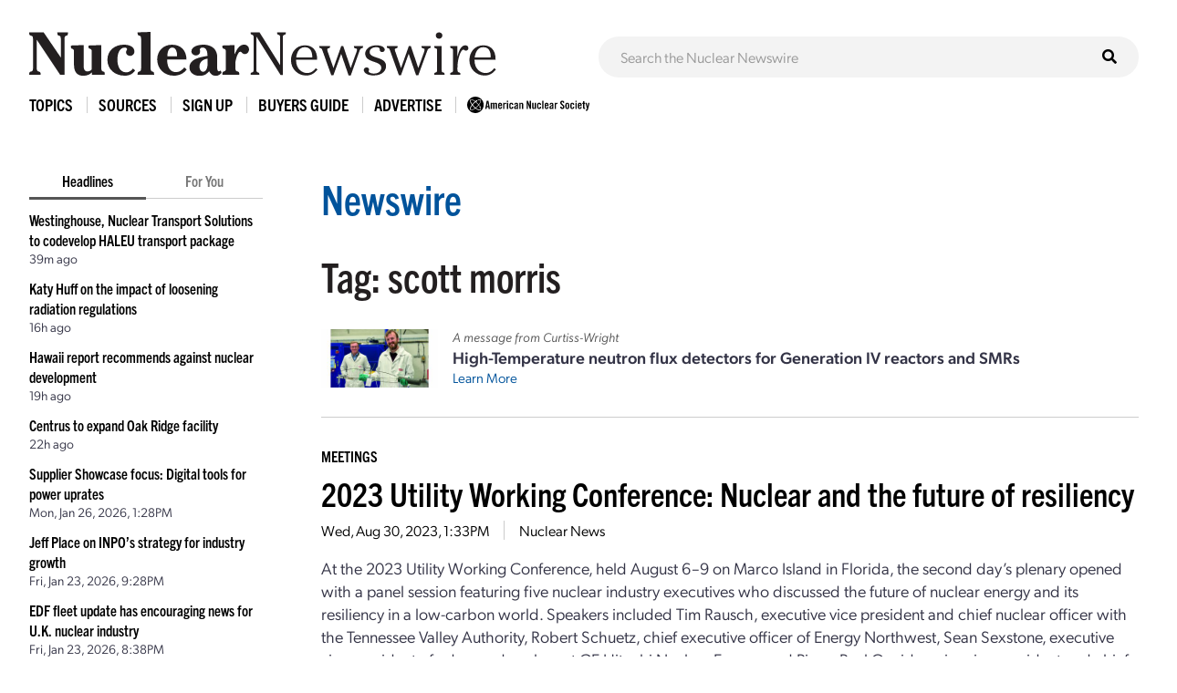

--- FILE ---
content_type: text/html; charset=UTF-8
request_url: https://www.ans.org/news/tag-scott%20morris/
body_size: 6442
content:
<!DOCTYPE HTML>
<html lang="en">

<head>
<meta name="viewport" content="width=device-width,initial-scale=1">
<meta charset="UTF-8">
<title>Articles Tagged with: scott morris -- ANS / Nuclear Newswire</title>
<link href="https://cdn.ans.org/s/lib/reset.css" rel="stylesheet" type="text/css">
<link href="//ajax.googleapis.com/ajax/libs/jqueryui/1.12.1/themes/smoothness/jquery-ui.css" rel="stylesheet" type="text/css">
<link href="https://use.typekit.net/jel7qah.css" rel="stylesheet" type="text/css">
<link href="https://cdn.ans.org/lib/fa/5/css/fontawesome.min.css" rel="stylesheet" type="text/css">
<link href="https://cdn.ans.org/lib/fa/5/css/solid.min.css" rel="stylesheet" type="text/css">
<link href="https://cdn.ans.org/site/s/global_v426.css" rel="stylesheet" type="text/css">
<link href="https://cdn.ans.org/site/s/cblock_v103.css" rel="stylesheet" type="text/css">
<link href="https://cdn.ans.org/site/s/zoomer.css" rel="stylesheet" type="text/css">
<link href="https://cdn.ans.org/news/s/news_v207.css" rel="stylesheet" type="text/css">
<link href="https://cdn.ans.org/lib/fa/5/css/brands.min.css" rel="stylesheet" type="text/css">
<link href="https://cdn.ans.org/i/favicon-128.png" rel="icon" type="image/png">
<script src="//ajax.googleapis.com/ajax/libs/jquery/3.4.1/jquery.min.js" type="text/javascript"></script>
<script src="//ajax.googleapis.com/ajax/libs/jqueryui/1.12.1/jquery-ui.min.js" type="text/javascript"></script>
<script src="https://cdn.ans.org/site/s/global_v407.js" type="text/javascript"></script>
<script src="https://cdn.ans.org/site/s/zoomer.js" type="text/javascript"></script>
<script src="https://cdn.ans.org/news/s/news_v200.js" type="text/javascript"></script>
<script src="https://www.ans.org/ad/js/s-1/" type="text/javascript"></script>
<script src="https://www.ans.org/ad/js/s-11/c-1/" type="text/javascript"></script>
<script async src="https://www.googletagmanager.com/gtag/js?id=G-FZ1DECQ83C"></script><script>window.dataLayer=window.dataLayer || [];function gtag(){dataLayer.push(arguments);}gtag('js', new Date());gtag('config', 'G-FZ1DECQ83C', {'linker': {'domains':['ans.org']}});gtag('config', 'GTM-TRQDQJW');</script>
<link href="https://www.ans.org/news/feed/" title="Nuclear Newswire Feed" rel="alternate" type="application/rss+xml">
</head>

<body>
<header class="newswire">
	<div class="block">
		<div class="top">
			<div class="logo"><a href="https://www.ans.org/news/"><img src="https://cdn.ans.org/news/i/newswire-820x77.svg" alt="Nuclear Newswire" width="820" height="77"></a></div>
			<div class="expand">
				<button id="sitemenu_expand" aria-label="Menu" aria-controls="navigation">
					<span class="icon open"><i class="fas fa-bars"></i></span>
					<span class="icon close"><i class="fas fa-times"></i></span>
				</button>
			</div>
		</div>
	</div>
	<div class="block">
		<div id="sitesearch"><form action="/news/search/" method="get"><input type="text" name="q" id="sitesearch" placeholder="Search the Nuclear Newswire"><button type="submit"><i class="fas fa-search"></i></button></form></div>
	</div>
</header>
<nav id="sitemenu">
	<ul class="menu">
		<li id="sitemenu_topics" class="item">
			<div class="toggle">Topics</div>
			<div class="expand">
				<ul class="links"><li class="link"><a href="https://www.ans.org/news/topic-gen4/">Advanced Reactors</a></li><li class="link"><a href="https://www.ans.org/news/topic-advocacy/">Advocacy</a></li><li class="link"><a href="https://www.ans.org/news/topic-conferences/">Conferences</a></li><li class="link"><a href="https://www.ans.org/news/topic-dnd/">Decontamination and Decommissioning</a></li><li class="link"><a href="https://www.ans.org/news/topic-education/">Education</a></li><li class="link"><a href="https://www.ans.org/news/topic-enforcement/">Enforcement</a></li><li class="link"><a href="https://www.ans.org/news/topic-envremediation/">Environmental Remediation</a></li><li class="link"><a href="https://www.ans.org/news/topic-fuel/">Fuel</a></li><li class="link"><a href="https://www.ans.org/news/topic-fuelcycle/">Fuel Cycle</a></li><li class="link"><a href="https://www.ans.org/news/topic-fusion/">Fusion</a></li><li class="link"><a href="https://www.ans.org/news/topic-healthphysics/">Health Physics</a></li><li class="link"><a href="https://www.ans.org/news/topic-industry/">Industry</a></li><li class="link"><a href="https://www.ans.org/news/topic-instrumentationcontrols/">Instrumentation & Controls</a></li><li class="link"><a href="https://www.ans.org/news/topic-international/">International</a></li><li class="link"><a href="https://www.ans.org/news/topic-isotopes/">Isotopes & Radiation</a></li><li class="link"><a href="https://www.ans.org/news/topic-licensing/">Licensing</a></li><li class="link"><a href="https://www.ans.org/news/topic-maintenance/">Maintenance</a></li><li class="link"><a href="https://www.ans.org/news/topic-materials/">Materials</a></li><li class="link"><a href="https://www.ans.org/news/topic-meetings/">Meetings</a></li><li class="link"><a href="https://www.ans.org/news/topic-nonproliferation/">Nonproliferation</a></li><li class="link"><a href="https://www.ans.org/news/topic-history/">Nuclear History</a></li><li class="link"><a href="https://www.ans.org/news/topic-legacy/">Nuclear Legacy</a></li><li class="link"><a href="https://www.ans.org/news/topic-people/">People</a></li><li class="link"><a href="https://www.ans.org/news/topic-publicpolicy/">Policy</a></li><li class="link"><a href="https://www.ans.org/news/topic-power/">Power & Operations</a></li><li class="link"><a href="https://www.ans.org/news/topic-reports/">Reports</a></li><li class="link"><a href="https://www.ans.org/news/topic-research/">Research & Applications</a></li><li class="link"><a href="https://www.ans.org/news/topic-security/">Security</a></li><li class="link"><a href="https://www.ans.org/news/topic-standards/">Standards</a></li><li class="link"><a href="https://www.ans.org/news/topic-supply/">Supply Chain</a></li><li class="link"><a href="https://www.ans.org/news/topic-transportation/">Transportation</a></li><li class="link"><a href="https://www.ans.org/news/topic-waste/">Waste Management</a></li><li class="link"><a href="https://www.ans.org/news/topic-webinar/">Webinar</a></li><li class="link"><a href="https://www.ans.org/news/topic-workforce/">Workforce</a></li></ul>
			</div>
		</li>
		<li id="sitemenu_sources" class="item">
			<div class="toggle">Sources</div>
			<div class="expand">
				<ul class="links"><li class="link"><a href="https://www.ans.org/news/source-nuclearnews/">Nuclear News</a></li><li class="link"><a href="https://www.ans.org/news/source-radwaste/">Radwaste Solutions</a></li><li class="link"><a href="https://www.ans.org/news/source-ansnews/">ANS News</a></li><li class="link"><a href="https://www.ans.org/news/source-cafe/">ANS Nuclear Cafe</a></li><li class="link"><a href="https://www.ans.org/news/source-sponsored/">Sponsored Content</a></li><li class="link"><a href="https://www.ans.org/news/source-pr/">Press Releases</a></li></ul>
			</div>
		</li>
		<li class="item">
			<div class="link"><a href="https://www.ans.org/account/lists/subscribe/list-newswire/">Sign Up</a></div>
		</li>
		<li id="sitemenu_bg" class="item">
			<div class="toggle">Buyers Guide</div>
			<div class="expand">
				<ul class="links">
					<li class="link"><a href="https://www.ans.org/news/bg/">Access Online Buyers Guide</a></li>
					<li class="link"><a href="https://www.ans.org/news/bg/listings/">Manage/Create Company Listings</a></li>
					<li class="link"><a href="https://www.ans.org/advertising/buyersguides/">Advertise in Buyers Guides</a></li>
				</ul>
			</div>
		</li>
		<li class="item">
		<div class="link"><a href="https://www.ans.org/advertising/">Advertise</a></div>
			<!-- <div class="link"><a href="https://www.ans.org/advertising/newswire/">Advertise</a></div> -->
		</li>
		<li class="item">
			<div class="link"><a href="https://www.ans.org/"><img src="https://cdn.ans.org/site/i/ans-ligature-black-548x74.svg" alt="ANS" width="548" height="74" class="text"></a></div>
		</li>
	</ul>
</nav>
<div id="page">
	<aside id="highlights">
		<div class="selector">
			<span class="option active" data-option="latest">Headlines</span>
			<span class="option" data-option="foryou" data-user="0">For You</span>
		</div>
		<ul id="highlights_latest" class="headlines current"><li class="headline"><div class="title"><a href="https://www.ans.org/news/2026-01-27/article-7709/westinghouse-nuclear-transport-solutions-to-codevelop-haleu-transport-package/">Westinghouse, Nuclear Transport Solutions to codevelop HALEU transport package</a></div><div id="time_latest_7709" class="time timesweep" data-epoch="1769520012">January 27, 2026, 7:20AM</div></li><li class="headline"><div class="title"><a href="https://www.ans.org/news/2026-01-26/article-7699/katy-huff-on-the-impact-of-loosening-radiation-regulations/">Katy Huff on the impact of loosening radiation regulations</a></div><div id="time_latest_7699" class="time timesweep" data-epoch="1769462028">January 26, 2026, 3:13PM</div></li><li class="headline"><div class="title"><a href="https://www.ans.org/news/2026-01-26/article-7698/hawaii-report-recommends-against-nuclear-development/">Hawaii report recommends against nuclear development</a></div><div id="time_latest_7698" class="time timesweep" data-epoch="1769450453">January 26, 2026, 12:00PM</div></li><li class="headline"><div class="title"><a href="https://www.ans.org/news/2026-01-26/article-7697/centrus-to-expand-oak-ridge-facility/">Centrus to expand Oak Ridge facility</a></div><div id="time_latest_7697" class="time timesweep" data-epoch="1769441938">January 26, 2026, 9:38AM</div></li><li class="headline"><div class="title"><a href="https://www.ans.org/news/2026-01-26/article-7696/supplier-showcase-focus-digital-tools-for-power-uprates/">Supplier Showcase focus: Digital tools for power uprates</a></div><div id="time_latest_7696" class="time timesweep" data-epoch="1769434098">January 26, 2026, 7:28AM</div></li><li class="headline"><div class="title"><a href="https://www.ans.org/news/2026-01-23/article-7644/jeff-place-on-inpos-strategy-for-industry-growth/">Jeff Place on INPO’s strategy for industry growth</a></div><div id="time_latest_7644" class="time timesweep" data-epoch="1769203723">January 23, 2026, 3:28PM</div></li><li class="headline"><div class="title"><a href="https://www.ans.org/news/2026-01-23/article-7695/edf-fleet-update-has-encouraging-news-for-uk-nuclear-industry/">EDF fleet update has encouraging news for U.K. nuclear industry</a></div><div id="time_latest_7695" class="time timesweep" data-epoch="1769200683">January 23, 2026, 2:38PM</div></li></ul>
		<ul id="highlights_foryou" class="headlines"><li class="headline"><div class="login">For personalized headlines, please <a href="https://www.ans.org/account/login/">log in/create an account</a>.</div></li></ul>
		<div class="feature"><div class="label">Latest Issue &mdash; Jan 2026</div><div class="cover"><a href="https://www.ans.org/pubs/magazines/nn/"><img src="https://www.ans.org/pubs/cover/?i=3444&s=m"></a></div></div>
		<div class="feature"><div class="label">Latest Issue &mdash; Fall / Buyers Guide</div><div class="cover"><a href="https://www.ans.org/pubs/magazines/rs/"><img src="https://www.ans.org/pubs/cover/?i=3426&s=m"></a></div></div>
		<div id="ans_ad_s3_z3_0" class="ad skyscraper"></div>
	</aside>
	<main class="body">
		<div class="page-box banner-offset-top">
			<h1 class="l1"><a href="/news/">Newswire</a></h1>
			<h1 class="l2 tag">Tag: scott morris</p>
		</div>
		<div class="page-box">
			<div class="featured_ad">
				<div class="image"><img src="/file/23013/t/ANS sponsored content HT NFD December 2025 (3)-3 2x1.jpg" alt="Sponsored Article Image"></div>				<div class="text">
					<p class="lead">A message from Curtiss-Wright</p>
					<p class="title">High-Temperature neutron flux detectors for Generation IV reactors and SMRs</p>
					<p class="more"><a href="https://www.ans.org/news/2026-01-06/article-7634/hightemperature-neutron-flux-detectors-for-generation-iv-reactors-and-smrs/">Learn More</a></p>
				</div>
			</div>
		</div>
		<div class="page-box">
			<div class="articles list"><article id="article_5317" class="article"><div class="topic"><a href="/news/topic-meetings/">Meetings</a></div><h2 class="headline"><a href="https://www.ans.org/news/article-5317/2023-utility-working-conference/">2023 Utility Working Conference: Nuclear and the future of resiliency</a></h2><div class="details"><span id="time_5317" class="datum time timesweep" data-epoch="1693402439">August 30, 2023, 8:33AM</span></li><span class="datum source"><a href="/news/source-nuclearnews/">Nuclear News</a></span></div><div class="text"><div class="initial"><div class="content"><div class="page-box"><div class="copy"><p>At the 2023 Utility Working Conference, held August 6–9 on Marco Island in Florida, the second day’s plenary opened with a panel session featuring five nuclear industry executives who discussed the future of nuclear energy and its resiliency in a low-carbon world. Speakers included Tim Rausch, executive vice president and chief nuclear officer with the Tennessee Valley Authority, Robert Schuetz, chief executive officer of Energy Northwest, Sean Sexstone, executive vice president of advanced nuclear at GE Hitachi Nuclear Energy, and Pierre Paul Oneid, senior vice president and chief nuclear officer of Holtec International.</p></div></div></div></div><div class="continue"><div class="socials"><a href="https://www.linkedin.com/shareArticle?mini=true&url=https%3A%2F%2Fwww.ans.org%2Fnews%2Farticle-5317%2F2023-utility-working-conference%2F&title=2023+Utility+Working+Conference%3A+Nuclear+and+the+future+of+resiliency" class="site li" target="_blank" rel="noopener noreferrer"><i class="fab fa-linkedin-in"></i><span class="label">LinkedIn</span></a><a href="https://twitter.com/intent/tweet?text=2023+Utility+Working+Conference%3A+Nuclear+and+the+future+of+resiliency&url=https%3A%2F%2Fwww.ans.org%2Fnews%2Farticle-5317%2F2023-utility-working-conference%2F" class="site tw" target="_blank" rel="noopener noreferrer"><i class="fab fa-twitter"></i><span class="label">Twitter</span></a><a href="https://www.facebook.com/sharer/sharer.php?u=https%3A%2F%2Fwww.ans.org%2Fnews%2Farticle-5317%2F2023-utility-working-conference%2F" class="site fb" target="_blank" rel="noopener noreferrer"><i class="fab fa-facebook-f"></i><span class="label">Facebook</span></a><a href="https://www.ans.org/news/share/article-5317/" class="site em"><i class="fas fa-envelope"></i><span class="label">Email</span></a></div><div class="controls"><div class="membersonly">To continue reading, <a href="/account/login/">log in or create a free account</a>!</div></div></div><div id="expand_5317" class="expand"></div><div class="extras"><div class="row"><div class="col-xs-1"><div class="label">Tags:</div></div><div class="col-xs-11"><div class="tags"><a href="/news/tag-bob schuetz/" class="tag">bob schuetz</a><a href="/news/tag-brian boggs/" class="tag">brian boggs</a><a href="/news/tag-chris nolan/" class="tag">chris nolan</a><a href="/news/tag-climate science/" class="tag">climate science</a><a href="/news/tag-clinch river/" class="tag">clinch river</a><a href="/news/tag-ge hitachi/" class="tag">ge hitachi</a><a href="/news/tag-kenneth kunkel/" class="tag">kenneth kunkel</a><a href="/news/tag-pierre paul oneid/" class="tag">pierre paul oneid</a><a href="/news/tag-scott hunnewell/" class="tag">scott hunnewell</a><a href="/news/tag-scott morris/" class="tag">scott morris</a><a href="/news/tag-sean sexstone/" class="tag">sean sexstone</a><a href="/news/tag-small modular reactors/" class="tag">small modular reactors</a><a href="/news/tag-tim rausch/" class="tag">tim rausch</a><a href="/news/tag-tva/" class="tag">tva</a><a href="/news/tag-uwc/" class="tag">uwc</a></div></div></div><div class="row"><div class="col-xs-1"><div class="label">Share:</div></div><div class="col-xs-11"><div class="socials"></div></div></div></div></div></article><div class="ad"><div id="ans_ad_s11_z5_0"></div></div><article id="article_4477" class="article"><div class="topic"><a href="/news/topic-people/">People</a></div><h2 class="headline"><a href="https://www.ans.org/news/article-4477/morris-lorson-named-to-new-leadership-positions-with-nrc/">Morris, Lorson named to new leadership positions with NRC</a></h2><div class="details"><span id="time_4477" class="datum time timesweep" data-epoch="1667835024">November 7, 2022, 9:30AM</span></li><span class="datum source"><a href="/news/source-nuclearnews/">Nuclear News</a></span></div><div class="text"><div class="initial"><div class="content"><div class="page-box"><div class="copy"><div class="captioned mc-right" style="width:20%;"><img src="/file/8304/Lorson,+Raymond+5x7.jpg" alt="" class="mc-block fr-fil fr-dib" data-height="596" data-width="426"><p class="caption">Lorson</p></div><div class="captioned mc-right" style="width:20%;"><img src="/file/8305/Morris,+Scott+5x7.jpg" alt="" class="mc-block fr-fil fr-dib" data-height="605" data-width="433"><p class="caption">Morris</p></div><p>The Nuclear Regulatory Commission has appointed two longtime employees to key leadership positions. Scott A. Morris was named as the new deputy executive director for reactor and preparedness programs, and Raymond K. Lorson was named as the new Region I administrator. Morris and Lorson will assume their new roles upon the end-of-year retirements of the current deputy executive director, Darrell J. Roberts, and administrator, David C. Law.</p><p>NRC executive director for operations Daniel H. Dorman announced the two appointments on October 31, calling Morris and Lorson “extremely talented individuals committed to NRC’s complex and important mission.”</p></div></div></div></div><div class="continue"><div class="socials"><a href="https://www.linkedin.com/shareArticle?mini=true&url=https%3A%2F%2Fwww.ans.org%2Fnews%2Farticle-4477%2Fmorris-lorson-named-to-new-leadership-positions-with-nrc%2F&title=Morris%2C+Lorson+named+to+new+leadership+positions+with+NRC" class="site li" target="_blank" rel="noopener noreferrer"><i class="fab fa-linkedin-in"></i><span class="label">LinkedIn</span></a><a href="https://twitter.com/intent/tweet?text=Morris%2C+Lorson+named+to+new+leadership+positions+with+NRC&url=https%3A%2F%2Fwww.ans.org%2Fnews%2Farticle-4477%2Fmorris-lorson-named-to-new-leadership-positions-with-nrc%2F" class="site tw" target="_blank" rel="noopener noreferrer"><i class="fab fa-twitter"></i><span class="label">Twitter</span></a><a href="https://www.facebook.com/sharer/sharer.php?u=https%3A%2F%2Fwww.ans.org%2Fnews%2Farticle-4477%2Fmorris-lorson-named-to-new-leadership-positions-with-nrc%2F" class="site fb" target="_blank" rel="noopener noreferrer"><i class="fab fa-facebook-f"></i><span class="label">Facebook</span></a><a href="https://www.ans.org/news/share/article-4477/" class="site em"><i class="fas fa-envelope"></i><span class="label">Email</span></a></div><div class="controls"><div class="membersonly">To continue reading, <a href="/account/login/">log in or create a free account</a>!</div></div></div><div id="expand_4477" class="expand"></div><div class="extras"><div class="row"><div class="col-xs-1"><div class="label">Tags:</div></div><div class="col-xs-11"><div class="tags"><a href="/news/tag-nuclear regulatory commission/" class="tag">nuclear regulatory commission</a><a href="/news/tag-raymond lorson/" class="tag">raymond lorson</a><a href="/news/tag-scott morris/" class="tag">scott morris</a></div></div></div><div class="row"><div class="col-xs-1"><div class="label">Share:</div></div><div class="col-xs-11"><div class="socials"></div></div></div></div></div></article></div>
		</div>
	</main>
</div>
<section class="bottom-leaderboard">
	<div class="wrapper">
		<div class="row center-xs">
			<div class="col-xs-12">
				<div id="ans_ad_s1_z1_0" class="ad desktop"></div>
				<div id="ans_ad_s1_z2_0" class="ad mobile"></div>
			</div>
		</div>
	</div>
</section>
<footer class="footer">
	<div class="wrapper">
		<div class="row">
			<div class="col-xs-4">
				<a href="https://www.ans.org/account/lists/subscribe/list-nndaily/" class="dark-blue"><span>Receive Nuclear News Daily</span>
					<span class="circle"><i class="fas fa-long-arrow-right"></i></span>
					<span class="hover"></span>
					<span class="focus"></span>
				</a>
			</div>
			<div class="col-xs-4">
				<a href="https://www.ans.org/join/" class="medium-blue"><span>Join ANS Today</span>
					<span class="circle"><i class="fas fa-long-arrow-right"></i></span>
					<span class="hover"></span>
					<span class="focus"></span>
				</a>
			</div>
			<div class="col-xs-4">
				<a href="https://www.ans.org/donate/" class="light-blue"><span>Donate Today</span>
					<span class="circle"><i class="fas fa-long-arrow-right"></i></span>
					<span class="hover"></span>
					<span class="focus"></span>
				</a>
			</div>
		</div>
		<div id="ans-footer-trustees-wrap">
			<div id="ans-footer-trustees">
				<div class="label"><span class="logo"><img src="https://cdn.ans.org/trustees/i/trusteesofnuclear.svg" alt="Trustees of Nuclear"></span></div>
				<div class="orgs">
					<div class="row">
						<div class="org sz_sq"><a href="https://www.ams-corp.com/" rel="noopener" target="_blank"><img src="https://cdn.ans.org/trustees/i/org/ams.svg" alt="AMS"></a></div>
						<div class="org sz_th2"><a href="https://clearpath.org/" rel="noopener" target="_blank"><img src="https://cdn.ans.org/trustees/i/org/clearpath.svg" alt="Clearpath"></a></div>						
						<div class="org sz_th4"><a href="https://www.constellation.com/" rel="noopener" target="_blank"><img src="https://cdn.ans.org/trustees/i/org/constellation.png" alt="Constellation"></a></div>
						<div class="org sz_th3"><a href="https://www.corepower.energy/" rel="noopener" target="_blank"><img src="https://cdn.ans.org/trustees/i/org/Core_Power_Logos_Vertical_white.svg" alt="Core Power"></a></div>
						<div class="org sz_th5"><a href="https://domeng.com/" rel="noopener" target="_blank"><img src="https://cdn.ans.org/trustees/i/org/domeng.svg" alt="Dominion Engineering"></a></div>
						<div class="org sz_th1"><a href="https://www.gle-us.com/" rel="noopener" target="_blank"><img src="https://cdn.ans.org/trustees/i/org/GLE-Vector-white.svg" alt="Global Laser Enrichment"></a></div>
						<div class="org sz_th3"><a href="https://www.hoganlovells.com/" rel="noopener" target="_blank"><img src="https://cdn.ans.org/trustees/i/org/hogan-lovells-logo-white-1.svg" alt="Hogan Lovells"></a></div>
						<div class="org sz_th4"><a href="https://www.ltbridge.com/" rel="noopener" target="_blank"><img src="https://cdn.ans.org/trustees/i/org/lightbridge.svg" alt="Lightbridge"></a></div>
						<div class="org sz_th3"><a href="https://www.mirion.com/" rel="noopener" target="_blank"><img src="https://cdn.ans.org/trustees/i/org/mirion-technologies-white.png" alt="Mirion Technologies"></a></div>					
					</div>
					<div class="row">						
						<div class="org sz_th3"><a href="https://www.nuscalepower.com/" rel="noopener" target="_blank"><img src="https://cdn.ans.org/trustees/i/org/nuscale-white.svg" alt="Nuscale"></a></div>
						<div class="org sz_th1"><a href="https://oklo.com/" rel="noopener" target="_blank"><img src="https://cdn.ans.org/trustees/i/org/oklo.svg" alt="Oklo"></a></div>
						<div class="org sz_th2"><a href="https://paragones.com/" rel="noopener" target="_blank"><img src="https://cdn.ans.org/trustees/i/org/paragon.png" alt="Paragon"></a></div>
						<div class="org sz_th5"><a href="https://www.southernnuclear.com/" rel="noopener" target="_blank"><img src="https://cdn.ans.org/trustees/i/org/southern-nuclear-logo-white.svg" alt="Southern Nuclear"></a></div>
						<div class="org sz_th1"><a href="https://www.studsvik.com/" rel="noopener" target="_blank"><img src="https://cdn.ans.org/trustees/i/org/Studsvik_logo_white.svg" alt="Studsvik"></a></div>
						<div class="org sz_th2"><a href="https://www.terrapower.com/" rel="noopener" target="_blank"><img src="https://cdn.ans.org/trustees/i/org/Terra-Power-logo-white.png" alt="TerraPower"></a></div>
						<div class="org sz_th1"><a href="https://urencousa.com/" rel="noopener" target="_blank"><img src="https://cdn.ans.org/trustees/i/org/urenco.svg" alt="Urenco"></a></div>
						<div class="org sz_th1"><a href="https://x-energy.com/" rel="noopener" target="_blank"><img src="https://cdn.ans.org/trustees/i/org/xenergy-white-v2.svg" alt="X-Energy"></a></div>						
					</div>
				</div>
			</div>
		</div>
		<div class="main-footer">
			<div class="left">
				<a href="#top" class="scrollto logo"><img src="https://cdn.ans.org/site/i/ans-ligature-white-548x74.svg" alt="American Nuclear Society" width="548" height="74"></a>
				<!-- <p>Advance, foster, and spur the development and application of nuclear science, engineering, and technology to benefit society.</p> -->
				<p>Advancing nuclear science and technology for the benefit of humanity</p>
			</div>
			<div class="right">
				<nav>
					<ul>
						<li><a href="https://www.ans.org/advertising/">Advertising Opportunities</a></li>
						<li><a href="https://www.ans.org/pi/navigatingnuclear/">Navigating Nuclear</a></li>
						<li><a href="https://www.ans.org/contact/">Contact Us</a></li>
					</ul>
				</nav>
				<!-- <ul class="social">
					<li><a href="http://www.facebook.com/www.ans.org" target="_blank"><span>Facebook</span><img src="https://cdn.ans.org/site/i/social/facebook.svg" alt="Facebook" width="12" height="25" class="svg"></a></li>
					<li><a href="http://twitter.com/ans_org" target="_blank"><span>Twitter</span><img src="https://cdn.ans.org/site/i/social/twitter.svg" alt="Twitter" width="21" height="18" class="svg"></a></li>
					<li><a href="http://www.linkedin.com/groups?gid=117546" target="_blank"><span>LinkedIn</span><img src="https://cdn.ans.org/site/i/social/linkedin.svg" alt="LinkedIn" width="20" height="20" class="svg"></a></li>
					<li><a href="https://www.instagram.com/americannuclear/" target="_blank"><span>Instagram</span><img src="https://cdn.ans.org/site/i/social/instagram.svg" alt="Instagram" width="20" height="21" class="svg"></a></li>
					<li><a href="https://www.pinterest.com/nuclearconnect" target="_blank"><span>Pinterest</span><img src="https://cdn.ans.org/site/i/social/pinterest.svg" alt="Pinterest" width="20" height="26" class="svg"></a></li>
					<li><a href="http://ansnuclearcafe.org/" target="_blank"><span>ANSNuclearCafe</span><img src="https://cdn.ans.org/site/i/social/feed.svg" alt="ANSNuclearCafe" width="19" height="19" class="svg"></a></li>
				</ul> -->
				<ul class="social">
					<li><a href="http://www.facebook.com/www.ans.org" target="_blank"><span>Facebook</span><img src="https://cdn.ans.org/site/i/social/facebook.svg" alt="Facebook" width="12" height="25" class="svg"></a></li>
					<li><a href="http://twitter.com/ans_org" target="_blank"><span>Twitter</span><img src="https://cdn.ans.org/site/i/social/x-twitter.svg" alt="Twitter" width="21" height="18" class="svg"></a></li>
					<li><a href="https://www.linkedin.com/company/ans-american-nuclear-society-" target="_blank"><span>LinkedIn</span><img src="https://cdn.ans.org/site/i/social/linkedin.svg" alt="LinkedIn" width="20" height="20" class="svg"></a></li>
					<li><a href="https://www.instagram.com/americannuclear/" target="_blank"><span>Instagram</span><img src="https://cdn.ans.org/site/i/social/instagram.svg" alt="Instagram" width="20" height="21" class="svg"></a></li>
					<li><a href="https://www.youtube.com/c/AmericanNuclearSociety" target="_blank"><span>YouTube</span><img src="https://cdn.ans.org/site/i/social/youtube.svg" alt="YouTube" width="27" height="19" class="svg"></a></li>
					<li><a href="https://www.pinterest.com/nuclearconnect" target="_blank"><span>Pinterest</span><img src="https://cdn.ans.org/site/i/social/pinterest.svg" alt="Pinterest" width="20" height="26" class="svg"></a></li>
					<li><a href="https://www.ans.org/news/"><span>Nuclear Newswire</span><img src="https://cdn.ans.org/site/i/social/feed.svg" alt="Nuclear Newswire" width="19" height="19" class="svg"></a></li>
					<li><a href="https://www.ans.org/account/lists/"><span>Email Lists</span><img src="https://cdn.ans.org/site/i/social/email.svg" alt="Email Lists" width="21" height="16" class="svg"></a></li>
				</ul>
			</div>
		</div>
		<div class="utility-footer">
			<p>&copy; Copyright 2026 American Nuclear Society</p>
			<ul>
				<li><a href="https://www.ans.org/about/policies/privacy/">Privacy Policy</a></li>
				<li><a href="https://www.ans.org/about/policies/use/">Terms of Use</a></li>
				<li><a href="https://ssl.ans.org/invoice/">Invoices</a></li>
				<li><a href="https://www.ans.org/media/">Media</a></li>
			</ul>
		</div>
	</div>
</footer>
</body>

</html>


--- FILE ---
content_type: text/javascript;charset=UTF-8
request_url: https://www.ans.org/ad/js/s-3/?_=1769522357574
body_size: 399
content:
function ans_ads_17695223585203(){ads=[{"3":"<a href=\"https:\/\/www.ans.org\/ad\/goto-s3:a131:i138\/\" target=\"_blank\" rel=\"noopener\"><img src=\"https:\/\/www.ans.org\/ad\/src-s3:a131:i138\/\" alt=\"Paragon\" width=\"160\" height=\"600\" class=\"ans_ad_skyscraper\"><\/a>"}];for (var i in ads){for (var j in ads[i]){var c=document.getElementById("ans_ad_s3_z"+j.toString()+"_"+i.toString());if (c){c.innerHTML=ads[i][j];}}}}if ((document.readyState==="interactive")||(document.readyState==="complete")){ans_ads_17695223585203();}else {document.addEventListener("DOMContentLoaded",function(e){ans_ads_17695223585203();});}

--- FILE ---
content_type: text/javascript;charset=UTF-8
request_url: https://www.ans.org/ad/js/s-11/c-1/
body_size: 403
content:
function ans_ads_17695223572361(){ads=[{"5":"<a href=\"https:\/\/www.ans.org\/ad\/goto-s11:a515:i576\/\" target=\"_blank\" rel=\"noopener\"><img src=\"https:\/\/www.ans.org\/ad\/src-s11:a515:i576\/\" alt=\"\" width=\"728\" height=\"90\" class=\"ans_ad_leaderboard (728px)\"><\/a>"}];for (var i in ads){for (var j in ads[i]){var c=document.getElementById("ans_ad_s11_z"+j.toString()+"_"+i.toString());if (c){c.innerHTML=ads[i][j];}}}}if ((document.readyState==="interactive")||(document.readyState==="complete")){ans_ads_17695223572361();}else {document.addEventListener("DOMContentLoaded",function(e){ans_ads_17695223572361();});}

--- FILE ---
content_type: text/javascript;charset=UTF-8
request_url: https://www.ans.org/ad/js/s-1/
body_size: 434
content:
function ans_ads_17695223571968(){ads=[{"1":"<a href=\"https:\/\/www.ans.org\/ad\/goto-s1:a514:i574\/\" target=\"_blank\" rel=\"noopener\"><img src=\"https:\/\/www.ans.org\/ad\/src-s1:a514:i574\/\" alt=\"\" width=\"970\" height=\"90\" class=\"ans_ad_leaderboard (970px)\"><\/a>","2":"<a href=\"https:\/\/www.ans.org\/ad\/goto-s1:a514:i575\/\" target=\"_blank\" rel=\"noopener\"><img src=\"https:\/\/www.ans.org\/ad\/src-s1:a514:i575\/\" alt=\"\" width=\"300\" height=\"250\" class=\"ans_ad_rectangle\"><\/a>"}];for (var i in ads){for (var j in ads[i]){var c=document.getElementById("ans_ad_s1_z"+j.toString()+"_"+i.toString());if (c){c.innerHTML=ads[i][j];}}}}if ((document.readyState==="interactive")||(document.readyState==="complete")){ans_ads_17695223571968();}else {document.addEventListener("DOMContentLoaded",function(e){ans_ads_17695223571968();});}